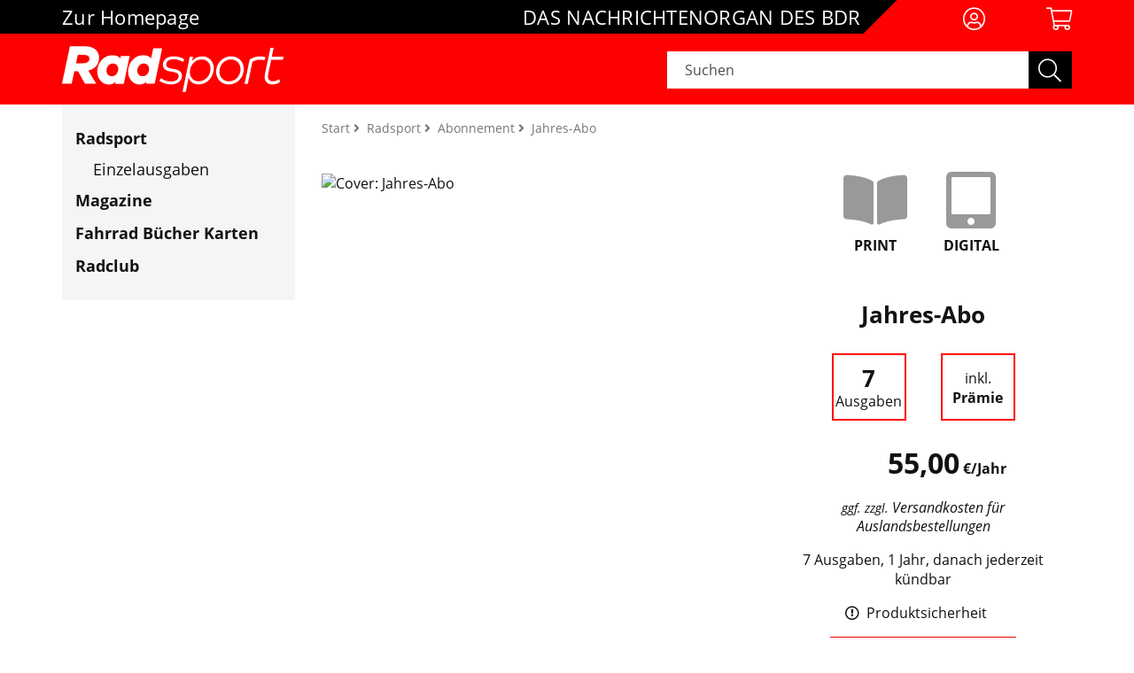

--- FILE ---
content_type: text/html;charset=UTF-8
request_url: https://shop.bva-bikemedia.de/abo/jahres-abo-5/?page_id=77
body_size: 12551
content:
<!DOCTYPE html>
<html lang="de">
<head>
<title>Radsport Abo bestellen: Jahres-Abo</title>
<meta http-equiv="Content-Type" content="text/html; charset=utf-8" />
<meta http-equiv="X-UA-Compatible" content="IE=edge" />
<meta name="description" content="Radsport im Abo lesen oder verschenken: Hier können Sie ein Jahres-Abo des Magazins Radsport bestellen. Das Abo umfasst 7 Ausgaben." />
<meta name="keywords" content="" />
<meta name="author" content="BVA BikeMedia GmbH" />
<meta name="robots" content="all" />
<meta name="language" content="de"/>
<meta name="viewport" content="width=device-width, initial-scale=1" />
<meta name="google-site-verification" content="TA-qiAxdEDXCVb3qHPeGNrheUpL0NEyps3Jlg3ExbQw" />
<link rel="icon" type="image/svg+xml" href="/favicon.svg" sizes="any">
<link rel="shortcut icon" type="image/x-icon" href="/favicon.png" sizes="any">
<meta property="og:image" content="" />
<meta property="og:title" content="Radsport Abo bestellen: Jahres-Abo" />
<meta property="og:description" content="Radsport im Abo lesen oder verschenken: Hier können Sie ein Jahres-Abo des Magazins Radsport bestellen. Das Abo umfasst 7 Ausgaben." />
<meta property="og:url" content="https://shop.bva-bikemedia.de/abo/jahres-abo-5" />
<meta property="og:type" content="website" />
<meta property="og:locale" content="de_DE" />
<meta property="og:site name" content="BVA BikeMedia" />
<meta name="p:domain_verify" content=""/>
<link rel="canonical" href="https://shop.bva-bikemedia.de/abo/jahres-abo-5" />
<link rel="stylesheet" href="/_css_global/dist/style.min.css?ts=64">
<link rel="stylesheet" href="/_css_global/dist/custom_radsport.css?ts=64">
<script src="https://cookiemanager.wirth-horn.de/dist/whCookieManager.min.js"></script>
<link rel="stylesheet" type="text/css" href="https://cookiemanager.wirth-horn.de/dist/whCookieManager.min.css">
<script>
var cookiemanager = new whCookieManager({
'headline':	"Cookie Consent",
'text':	"<p style=\"margin-bottom:11px\">Wir verwenden Cookies und andere Technologien auf unserer Website. Einige von ihnen sind essenziell, während andere uns helfen, diese Website und Ihre Erfahrung zu verbessern.</p>\r\n\r\n<p>Durch Bestätigen des Buttons \"Alle Akzeptieren\" stimmen Sie der Verarbeitung personenbezogener Daten (z.B. persönliche Identifikatoren oder IP-Adressen) gem. § 25 Abs. 1 TTDSG sowie Art. 6 Abs. 1 lit. a DSGVO zu. Darüber hinaus willigen Sie gem. Art. 49 Abs. 1 DSGVO ein, dass auch Anbieter in den USA Ihre Daten verarbeiten. In diesem Fall ist es möglich, dass die übermittelten Daten durch lokale Behörden verarbeitet werden.</p>\r\n\r\n<p>Über den Button \"Konfigurieren\" können Sie auswählen, welche Cookies Sie zulassen möchten.</p>\r\n\r\n<p>Sie können Ihre Zustimmung jederzeit <strong><a href=\"https://shop.bva-bikemedia.de/datenschutz/c-50\">hier widerrufen oder Ihre Cookie-Präferenzen ändern</a></strong>.</p>\r\n\r\n<p>Weitere Informationen erhalten Sie in unserer&nbsp;<strong><a href=\"https://shop.bva-bikemedia.de/datenschutz/c-50\">Datenschutzerklärung</a></strong>. Beachten Sie darüber hinaus unser <strong><a href=\"https://shop.bva-bikemedia.de/impressum/c-48\">Impressum</a></strong>.</p>\r\n",
'details':	"<h2>Notwendig</h2>\r\n\r\n<p>&nbsp;</p>\r\n\r\n<p>Diese Cookies sind für den Grundbetrieb der Seite unbedingt notwendig.</p>\r\n\r\n<p>&nbsp;</p>\r\n\r\n<p><strong>Cookie Manager</strong></p>\r\n\r\n<table>\r\n\t<tbody>\r\n\t\t<tr>\r\n\t\t\t<td>\r\n\t\t\t<p>Name</p>\r\n\t\t\t</td>\r\n\t\t\t<td>\r\n\t\t\t<p>Cookie Manager</p>\r\n\t\t\t</td>\r\n\t\t</tr>\r\n\t\t<tr>\r\n\t\t\t<td>\r\n\t\t\t<p>Anbieter</p>\r\n\t\t\t</td>\r\n\t\t\t<td>\r\n\t\t\t<p>Wirth und Horn GmbH</p>\r\n\t\t\t</td>\r\n\t\t</tr>\r\n\t\t<tr>\r\n\t\t\t<td>\r\n\t\t\t<p>Zweck</p>\r\n\t\t\t</td>\r\n\t\t\t<td>\r\n\t\t\t<p>Cookie, der sich die Cookie-Einstellungen merkt</p>\r\n\t\t\t</td>\r\n\t\t</tr>\r\n\t\t<tr>\r\n\t\t\t<td>\r\n\t\t\t<p>Datenschutzerklärung</p>\r\n\t\t\t</td>\r\n\t\t\t<td>\r\n\t\t\t<p><a href=\"https://www.lucee.org/privacy.html\">https://www.wirth-horn.de/datenschutz</a></p>\r\n\t\t\t</td>\r\n\t\t</tr>\r\n\t\t<tr>\r\n\t\t\t<td>\r\n\t\t\t<p>Cookie Name</p>\r\n\t\t\t</td>\r\n\t\t\t<td>\r\n\t\t\t<p>whCookieManager</p>\r\n\t\t\t</td>\r\n\t\t</tr>\r\n\t\t<tr>\r\n\t\t\t<td>\r\n\t\t\t<p>Cookie Laufzeit</p>\r\n\t\t\t</td>\r\n\t\t\t<td>\r\n\t\t\t<p>1 Jahr</p>\r\n\t\t\t</td>\r\n\t\t</tr>\r\n\t</tbody>\r\n</table>\r\n\r\n<p><strong>Lucee</strong></p>\r\n\r\n<table>\r\n\t<tbody>\r\n\t\t<tr>\r\n\t\t\t<td>\r\n\t\t\t<p>Name</p>\r\n\t\t\t</td>\r\n\t\t\t<td>\r\n\t\t\t<p>Lucee</p>\r\n\t\t\t</td>\r\n\t\t</tr>\r\n\t\t<tr>\r\n\t\t\t<td>\r\n\t\t\t<p>Anbieter</p>\r\n\t\t\t</td>\r\n\t\t\t<td>\r\n\t\t\t<p>Lucee Association Switzerland</p>\r\n\t\t\t</td>\r\n\t\t</tr>\r\n\t\t<tr>\r\n\t\t\t<td>\r\n\t\t\t<p>Zweck</p>\r\n\t\t\t</td>\r\n\t\t\t<td>\r\n\t\t\t<p>Cookie zur sequenziellen Identifikation des Clients mit Random-Number Client Security Token</p>\r\n\t\t\t</td>\r\n\t\t</tr>\r\n\t\t<tr>\r\n\t\t\t<td>\r\n\t\t\t<p>Datenschutzerklärung</p>\r\n\t\t\t</td>\r\n\t\t\t<td>\r\n\t\t\t<p><a href=\"https://www.lucee.org/privacy.html\">https://www.lucee.org/privacy.html</a></p>\r\n\t\t\t</td>\r\n\t\t</tr>\r\n\t\t<tr>\r\n\t\t\t<td>\r\n\t\t\t<p>Cookie Name</p>\r\n\t\t\t</td>\r\n\t\t\t<td>\r\n\t\t\t<p>cfid, cftoken</p>\r\n\t\t\t</td>\r\n\t\t</tr>\r\n\t\t<tr>\r\n\t\t\t<td>\r\n\t\t\t<p>Cookie Laufzeit</p>\r\n\t\t\t</td>\r\n\t\t\t<td>\r\n\t\t\t<p>2 Jahre</p>\r\n\t\t\t</td>\r\n\t\t</tr>\r\n\t</tbody>\r\n</table>\r\n\r\n<p>&nbsp;</p>\r\n\r\n<h2>Statistik</h2>\r\n\r\n<p>&nbsp;</p>\r\n\r\n<p>Diese Cookies helfen uns, anhand der aufgerufenen Website-Inhalte zu erkennen, wie attraktiv diese für Sie sind. So können wir unsere Inhalte entsprechend optimieren. Wir erfassen an dieser Stelle nur anonymisierte Daten.</p>\r\n\r\n<p>&nbsp;</p>\r\n\r\n<p><strong>Google Analytics</strong></p>\r\n\r\n<table>\r\n\t<tbody>\r\n\t\t<tr>\r\n\t\t\t<td>\r\n\t\t\t<p>Name</p>\r\n\t\t\t</td>\r\n\t\t\t<td>\r\n\t\t\t<p>Google Analytics</p>\r\n\t\t\t</td>\r\n\t\t</tr>\r\n\t\t<tr>\r\n\t\t\t<td>\r\n\t\t\t<p>Anbieter</p>\r\n\t\t\t</td>\r\n\t\t\t<td>\r\n\t\t\t<p>Google LLC</p>\r\n\t\t\t</td>\r\n\t\t</tr>\r\n\t\t<tr>\r\n\t\t\t<td>\r\n\t\t\t<p>Zweck</p>\r\n\t\t\t</td>\r\n\t\t\t<td>\r\n\t\t\t<p>Cookie von Google für Website-Analysen. Erzeugt statistische Daten darüber, wie der Besucher die Website nutzt.</p>\r\n\t\t\t</td>\r\n\t\t</tr>\r\n\t\t<tr>\r\n\t\t\t<td>\r\n\t\t\t<p>Datenschutzerklärung</p>\r\n\t\t\t</td>\r\n\t\t\t<td>\r\n\t\t\t<p><a href=\"https://policies.google.com/privacy?hl=de\">https://policies.google.com/privacy?hl=de</a></p>\r\n\t\t\t</td>\r\n\t\t</tr>\r\n\t\t<tr>\r\n\t\t\t<td>\r\n\t\t\t<p>Cookie Name</p>\r\n\t\t\t</td>\r\n\t\t\t<td>\r\n\t\t\t<p>_ga,_gat,_gid</p>\r\n\t\t\t</td>\r\n\t\t</tr>\r\n\t\t<tr>\r\n\t\t\t<td>\r\n\t\t\t<p>Cookie Laufzeit</p>\r\n\t\t\t</td>\r\n\t\t\t<td>\r\n\t\t\t<p>2 Jahre</p>\r\n\t\t\t</td>\r\n\t\t</tr>\r\n\t</tbody>\r\n</table>\r\n",
'show_checkboxes':	false,
"categories": {
"necessary_label":	"Notwendig",
"statistics_label":	"Statistik",
"marketing":	false,
"marketing_label":	"Marketing"
},
"buttons": {
"show_configuration_label":	"Konfigurieren",
"select_specific_label":	"Auswahl speichern",
"select_all_label":	"Alle akzeptieren",
"hide_select_all_on_configuration":	false,
"show_decline_all_label":	true,
"decline_all_label":	"Optionale ablehnen"
},
"cookie_attributes": {
'secure': false,
'samesite': 'lax'
}
}, function reload_page() {
window.location.reload();
});
</script>
<script>
if ( cookiemanager.accepted_statistics || cookiemanager.accepted_marketing ) {
var newScript = document.createElement("script");
newScript.type = "text/javascript";
newScript.setAttribute("async","true");
newScript.setAttribute("src","https://www.googletagmanager.com/gtag/js?id=UA-33508987-15");
document.documentElement.firstChild.appendChild(newScript);
window.dataLayer = window.dataLayer || [];
function gtag(){
dataLayer.push(arguments);
}
gtag('js', new Date());
gtag('config', 'UA-33508987-15', { 'anonymize_ip': true });
}
</script>
</head>
<body>
<script type="text/javascript">
// init jplayer-container
var jplayer_array	= [];
</script>
<noscript>
<div class="container">
<div class="row">
<div class="col">
<div class="wako-error-box error-margin">
<table class="table">
<tr>
<td class="ausrufezeichen">
<i class="fa fa-info-circle" aria-hidden="true"></i>
</td>
<td>
<div class="error_list">
<strong>Javascript Deaktiviert!</strong><br />
Bitte aktivieren Sie JavaScript um alle Funktionen auf unserer Webseite nutzen zu können.
</div>
</td>
</tr>
</table>
</div>
</div>
</div>
</div>
</noscript>
<script type="text/javascript">
var request_typeahead_string	= "Suchen";
var typeahead_language	= "de";
var active_page_id	= 77;
</script>
<div class="page abonnement" itemscope="" itemtype="http://schema.org/WebPage">
<meta itemprop="inLanguage" content="de-DE">
<meta itemprop="description" content="Radsport im Abo lesen oder verschenken: Hier können Sie ein Jahres-Abo des Magazins Radsport bestellen. Das Abo umfasst 7 Ausgaben." />
<span itemprop="publisher" itemscope="" itemtype="http://schema.org/Organization">
<meta itemprop="name" content="BVA BikeMedia GmbH">
<meta itemprop="url" content="https://shop.bva-bikemedia.de">
<meta itemprop="logo" content="https://shop.bva-bikemedia.de/_images_global/logo_fbk.svg" />
</span>
<header id="header" class="container-fluid zeitschrift radsport">
<div class="container">
<div class="row">
<div class="col-12 header-content ">
<div class="top-bar">
<div class="row">
<div class="col-3 col-lg-3 top-text d-none d-lg-block py-2">
<a href="/" class="top-text">Zur Homepage</a>
</div>
<div class="col-3 col-lg-7 top-text description d-none d-lg-block py-2">
DAS NACHRICHTENORGAN DES BDR
</div>
<div class="col-5 col-sm-6 col-md-7 top-text description d-block d-lg-none py-2">
<div class="d-block d-lg-none text-left logo-top-bar">
<a href="/radsport/einzelausgaben/">
<img src="/_images_global/logo_rs_weiss_7.svg" alt="Logo"/>
</a>
</div>
</div>
<div class="col-7 col-sm-6 col-md-5 col-lg-2 col-xl-2 pt-2">
<div class="row text-right">
<div class="col col-lg-6 d-none d-lg-block">
<a href="/warenkorb/konto?abo=1" title="Mein Konto" style="font-size:26px;margin-top:-12px;margin-left:-23px;padding-top:12px;padding-left:23px;">
<i class="fal fa-user-circle"></i>
</a>
</div>
<div class="col col-lg-6 d-lg-none pl-0">
<span class="a" style="font-size:26px;margin-top:-12px;margin-left:-22px;padding-top:12px;padding-left:22px;">
<i id="search-display" class="fal fa-search"></i>
</span>
</div>
<div class="col col-lg-6 pl-2">
<a href="#" title="" onclick="update_wakobox_and_show(); return false;">
<i class="fal fa-shopping-cart"></i>
<span class="user-loggedin wako-counter-highlight-header" style="display: none;">
<span class="wako-counter-header">0</span>
</span>
</a>
</div>
<div class="col d-lg-none">
<a href="#" title="menu" style="font-size:26px;margin-top:-12px;margin-left:-25px;padding-top:12px;padding-left:25px;">
<i id="menu_button" class="fal fa-bars"></i>
</a>
</div>
</div>
</div>
</div>
</div>
</div>
</div>
</div>
<div class="row d-none d-lg-block" id="lower-bar-mobile">
<div class="col-12 header-content lower-bar ">
<div class="container">
<div class="row">
<div class="col-2 col-lg-7 slogan d-none d-lg-block">
<div class="row">
<div class="col-8 d-none d-lg-block lower-bar-logo">
<a href="/radsport/einzelausgaben/">
<img src="/_images_global/logo_rs_weiss_7.svg" alt="Logo"/>
</a>
</div>
<div class="col-4 slogan-text d-none d-lg-block"></div>
</div>
</div>
<div class="col-12 col-lg-5 search-container">
<div class="search">
<form class="search-form" action="/suche" method="get" accept-charset="utf-8">
<div class="typeahead-container justify-content-end">
<div class="typeahead-field input-group">
<input type="hidden" name="page_id" value="77">
<input type="text" name="s" class="form-control search-field search-meta" placeholder="Suchen" autocomplete="off" required="required" />
<button class="input-group-text-search zeitschrift" type="submit">
<i class="fal fa-search"></i>
</button>
</div>
</div>
</form>
</div>
</div>
</div>
</div>
</div>
</div>
</header>
<nav id="sticky-nav" class="navbar-sticky d-none zeitschrift radsport">
<div class="container top-row">
<div class="row d-block">
<div class="justify-content-end">
<div class="col-12 sticky-wrapper zeitschrift">
<div class="row">
<!-- Logo -->
<div class="col-5 col-sm-6 col-md-4 col-lg-3 py-2">
<a id="logo_container" class="navbar-brand" href="/radsport/einzelausgaben/">
<img src="/_images_global/logo_rs_weiss_7.svg" alt="Logo" />
</a>
</div>
<div class="d-none d-md-block col-md-3 col-lg-6">
</div>
<div class="col-7 col-sm-6 col-md-5 col-lg-3 pt-2">
<div class="row text-right">
<div class="col pl-0">
<span class="a" style="font-size:26px;margin-top:-12px;margin-left:-22px;padding-top:12px;padding-left:22px;">
<i id="sticky-search" class="fal fa-search"></i>
</span>
</div>
<div class="col pl-2">
<a href="#" title="cart" onclick="update_wakobox_and_show(); return false;" style="font-size:26px;margin-top:-12px;margin-left:-19px;padding-top:12px;padding-left:19px;">
<i class="fal fa-shopping-cart"></i>
<span class="user-loggedin wako-counter-highlight-sticky" style="display:none;">
<span class="wako-counter-sticky">0</span>
</span>
</a>
</div>
<div class="col">
<a href="#" title="menu" style="font-size:26px;margin-top:-12px;margin-left:-26px;padding-top:12px;padding-left:26px;">
<i id="menu_button_sticky" class="fal fa-bars"></i>
</a>
</div>
</div>
</div>
</div>
</div>
</div>
</div>
</div>
<div id="sticky-search-wrapper" class="d-none">
<div class="container-fluid zeitschrift radsport">
<div class="row">
<div class="container header-content lower-bar">
<div class="row">
<div class="col-2 col-lg-7 slogan d-none d-lg-block"></div>
<div class="col-12 col-lg-5 search-container">
<div class="search">
<form class="search-form" action="/suche" method="get" accept-charset="utf-8">
<div class="typeahead-container typeahead-container-sticky justify-content-end">
<div class="typeahead-field input-group">
<input type="hidden" name="page_id" value="77">
<input type="text" name="s" class="form-control search-field search-meta" placeholder="Suchen" autocomplete="off" required="required" />
<button class="input-group-text-search zeitschrift" type="submit">
<i class="fal fa-search"></i>
</button>
</div>
</div>
</form>
</div>
</div>
</div>
</div>
</div>
</div>
</div>
</nav>
<div id="content" class="abodetail">
<div class="container">
<div class="row">
<nav class="navbar navbar-mobile">
<div class="clearfix mb-3">
<button class="fa-pull-right button button-close fal fa-times"></button>
</div>
<div class="meta">
<div class="h4">
<a href="/" title="home">Startseite</a>
</div>
</div>
<div class="main">
<div class="h4">
<a href="/radsport/einzelausgaben/" class="main-category" title="Radsport">Radsport</a>
</div>
<div class="expand-box">
<div class="h5">
<a class="mt-3 mb-2" title="Einzelausgaben" href="/einzelausgaben/c-71">Einzelausgaben</a>
</div>
</div></div><div class="main">
<div class="h4">
<a href="/" class="main-category" title="Magazine">Magazine</a>
</div>
</div><div class="main">
<div class="h4">
<a href="https://fahrrad-buecher-karten.de/?cf_id=ab5678bf-0fa7-40f4-a9e9-e820fc4d22ce" class="main-category" title="Fahrrad Bücher Karten">Fahrrad Bücher Karten</a>
</div>
</div><div class="main">
<div class="h4">
<a href="https://radclub.de/" class="main-category" title="Radclub">Radclub</a>
</div>
</div>
<div class="h5" style="margin-left:0px">
<a href="/warenkorb/konto?abo=1" title="Mein Konto">
<i class="fal fa-user-circle"></i> Anmelden
</a>
</div>
<div class="no-click-wrapper-mobile"></div>
</nav>
<div class="col-12 col-lg-4 col-xl-3 d-none d-lg-block side-menu-wrapper">
<div class="d-none d-lg-block side-menu pr-0 w-100">
<div class="main">
<div class="h4">
<a href="/radsport/einzelausgaben/" class="main-category" title="Radsport">Radsport</a>
</div>
<div class="expand-box">
<div class="h5">
<a class="mt-3 mb-2" title="Einzelausgaben" href="/einzelausgaben/c-71">Einzelausgaben</a>
</div>
</div></div><div class="main">
<div class="h4">
<a href="/" class="main-category" title="Magazine">Magazine</a>
</div>
</div><div class="main">
<div class="h4">
<a href="https://fahrrad-buecher-karten.de/?cf_id=ab5678bf-0fa7-40f4-a9e9-e820fc4d22ce" class="main-category" title="Fahrrad Bücher Karten">Fahrrad Bücher Karten</a>
</div>
</div><div class="main">
<div class="h4">
<a href="https://radclub.de/" class="main-category" title="Radclub">Radclub</a>
</div>
</div>
</div>
</div>
<div class="col-12 col-lg-8 col-xl-9">
<div class="row">
<div id="breadcrumb" class="col-12 margin_bottom">
<div itemprop="breadcrumb" itemtype="https://schema.org/BreadcrumbList" itemscope="">
<span itemprop="itemListElement" itemscope="" itemtype="https://schema.org/ListItem">
<a itemprop="item" href="/" title="Home">
Start
</a>
<meta itemprop="position" content="1">
<meta itemprop="name" content="home">
</span>
<span itemprop="itemListElement" itemscope="" itemtype="https://schema.org/ListItem" class="breadcrumb-element">
<i class="fa fa-angle-right">&nbsp;</i>
<a itemprop="item" class="float_left" href="/radsport/einzelausgaben/" title="Radsport">
<span itemprop="name">Radsport</span>
</a>
<meta itemprop="position" content="2">
</span>
<span itemprop="itemListElement" itemscope="" itemtype="https://schema.org/ListItem" class="breadcrumb-element">
<i class="fa fa-angle-right">&nbsp;</i>
<a itemprop="item" class="float_left" href="" title="Abonnement">
<span itemprop="name">Abonnement</span>
</a>
<meta itemprop="position" content="3">
</span>
<span itemprop="itemListElement" itemscope="" itemtype="https://schema.org/ListItem" class="breadcrumb-element">
<i class="fa fa-angle-right">&nbsp;</i>
<h1 itemprop="name">
Jahres-Abo
</h1>
<meta itemprop="position" content="4">
</span>
</div>
</div>
<div class="col-12 mt-4 mb-0">
<div class="row">
<div class="col-12 col-sm-6 col-lg-7 mb-3">
<div class="mb-5 cover-container">
<div class="cover">
<img src="" alt="Cover: Jahres-Abo" />
</div>
</div>
</div>
<div class="col-12 col-sm-6 col-lg-5">
<div class="info-container text-center">
<div class="abo-flags text-center row mb-4 mb-md-5">
<span class="col-6"><span class="d-block mv-right"><i class="fas fa-book-open fa-4x mb-2"></i><br/><span class="bold-text">PRINT</span></span></span><span class="col-6"><span class="d-block mv-left"><i class="fas fa-tablet-alt fa-4x mb-2"></i><br/><span class="bold-text">DIGITAL</span></span></span>
</div>
<div class="titel h2 mb-4 px-3">
Jahres-Abo
</div>
<div class="row mb-3 mb-md-4"><div class="col text-center mv-right"><div class="tbl-cell-box d-inline-block"><span class="bold-text large text-center">7</span><br/>Ausgaben</div></div><div class="col text-center mv-left"><div class="tbl-cell-box d-inline-block"><span class="text-center">inkl.</span><br/><span class="bold-text text-center">Prämie</span></div></div></div>
<div class="text-center mb-4 mb-md-3 relpos">
<span class="h1">55,00</span><span class="bold-text abspos">&nbsp;&euro;/Jahr</span>
</div>
<div class="text-center mb-3 mb-md-3 relpos text-small font-italic">
<p>ggf. zzgl. <a href="/versandkosten/c-87">Versandkosten für Auslandsbestellungen</a></p>
</div>
<div class="text-center mb-4 mb-md-3 relpos">
7 Ausgaben, 1 Jahr, danach jederzeit kündbar
</div>
<div>
<a href="javascript:void(0);" class="mr-3 mb-3 d-inline-block" onclick="show_product_safety_text()" title="Produktsicherheit">
<i class="far fa-exclamation-circle">&nbsp;</i>&nbsp;Produktsicherheit
</a>
</div>
<div class="product-safety-text">
<strong>BVA BikeMedia GmbH</strong><br />
Fraunhoferstr. 9-11<br />
85737 Ismaning / München<br />
service@bva-bikemedia.de<br />
<br /><p>Sicherheitshinweis entsprechend Art. 9 Abs. 7 S. 2 der GPSR entbehrlich.</p>
</div>
<div class="button-wrapper">
<span class="a btn btn-default btn-wako px-4 px-md-5" onClick="init_scroll(widget_666_4711);">
Prämie wählen
</span>
</div>
</div>
</div>
</div>
</div>
</div>
</div>
</div>
</div>
<div class="container">
<div class="row">
<div id="widget_4711_666_0815" class="col-12 widget text text-image">
<div class="widget-body row">
<div class="col-12 my-1">
<p><strong>✓</strong>&nbsp;<strong>7 Ausgaben</strong>&nbsp;des Radfahren-Magazins</p>
<p><strong>✓&nbsp;Attraktive Prämie</strong>&nbsp;wählen (Sach-Prämien nur innerhalb Deutschlands)</p>
<p><strong>✓&nbsp;</strong>Inklusive<strong>&nbsp;<a href="https://radclub.de/">Radclub</a>-Mitgliedschaft</strong>&nbsp;mit<strong>&nbsp;über 30 Vorteilen</strong></p>
<p><strong>✓</strong>&nbsp;Nach dem ersten Bezugsjahr jederzeit kündbar</p>
</div>
</div>
</div>
<div id="widget_666_4711" class="widget widget-liste-praemie-matrix col-12">
<div class="widget-header row pb-2">
<div class="col-12">
<h2 class="headline flex-layout-row"><span>Prämie wählen</span></h2>
<hr/>
</div>
</div>
<div class="widget-body mb-4 row">
<div class="col-12">
<div class="row produkt-matrix">
<div class="col-12 col-sm-6 col-lg-4 element-matrix my-3">
<div class="box-shadow py-3 h-100 bonus-tile">
<div class="px-3 mb-2 text-right">
<a class="info-circle-elem" data-target="#info-modal-38"><i class="fal fa-info-circle fa-lg"></i></a>
</div>
<div class="text-center px-3 mb-2">
<input type="hidden" value="58" name="praemie_variante">
<div class="form-group">
<div class="row">
<label class="col-12 pt-2 sr-only control-label" for="praemie_variante_name">
:
</label>
<div class="col-12">
<input id="praemie_variante_name" class="form-control a text-link h4 no-border no-input text-center" type="text" value="Dynamic Hyper Fast Hot Wax" name="praemie_variante_name" readonly="readonly" />
</div>
</div>
</div>
</div>
<div class="cover-container px-5">
<div class="transition-container">
<div class="transition-wrapper">
<div class="whmodal" id="info-modal-38">
<div class="whmodal-body">
<div class="praemie-description">
<span class="a text-link text-center"><ul><br/>	<li>das schnellste Heißwachs</li><br/>	<li>Reibungsreduzierung zur Minimierung von Antriebsverlusten<!-- notionvc: d029dba0-f3b4-4a92-845c-47bed89b2ad6 --></li><br/>	<li>Hält Ihren Antriebsstrang sauber und leise<!-- notionvc: affd2e07-154f-47d7-b3e9-63d138387ecb --></li><br/>	<li>Modernste, biologisch abbaubare Formel<!-- notionvc: 8dd5a9d3-16db-43f9-8d2f-f616a57995db --></li><br/></ul><br/></span>
</div>
</div>
<div class="whmodal-footer"></div>
</div>
</div>
</div>
<div class="cover">
<img src="https://res.cloudinary.com/pim-red/image/upload/q_auto,f_auto,w_370,h_370,c_limit/c_pad,h_370,w_370/v1740655969/bikemedia/praemien/pr323_dynamic_hyper_fast_hot_wax_02_dvgdv1.png" alt="Dynamic Hyper Fast Hot Wax" />
</div>
</div>
</div>
</div><div class="col-12 col-sm-6 col-lg-4 element-matrix my-3">
<div class="box-shadow py-3 h-100 bonus-tile">
<div class="px-3 mb-2 text-right">
<a class="info-circle-elem" data-target="#info-modal-12"><i class="fal fa-info-circle fa-lg"></i></a>
</div>
<div class="text-center px-3 mb-2">
<input type="hidden" value="57" name="praemie_variante">
<div class="form-group">
<div class="row">
<label class="col-12 pt-2 sr-only control-label" for="praemie_variante_name">
:
</label>
<div class="col-12">
<input id="praemie_variante_name" class="form-control a text-link h4 no-border no-input text-center" type="text" value="Crankbrothers Gem S Pumpe silber" name="praemie_variante_name" readonly="readonly" />
</div>
</div>
</div>
</div>
<div class="cover-container px-5">
<div class="transition-container">
<div class="transition-wrapper">
<div class="whmodal" id="info-modal-12">
<div class="whmodal-body">
<div class="praemie-description">
<span class="a text-link text-center"><ul><br/>	<li>Pumpenart:&nbsp;Minipumpe</li><br/>	<li>Ausführung:&nbsp;High Volume, High Pressure</li><br/>	<li>Druck max.:&nbsp;7+ bar (100+ psi)</li><br/>	<li>Pumpenkopf:&nbsp;Universal-Ventilkopf für Schrader (Auto), Presta (frz.) und Dunlop, intern wechselbar</li><br/>	<li>Versand nur innerhalb Deutschlands</li><br/></ul><br/></span>
</div>
</div>
<div class="whmodal-footer"></div>
</div>
</div>
</div>
<div class="cover">
<img src="https://res.cloudinary.com/pim-red/image/upload/q_auto,f_auto,w_370,h_370,c_limit/c_pad,h_370,w_370/v1730740008/bikemedia/praemien/pr_321_gem_s_silber_web_yrcdko.png" alt="Crankbrothers Gem S Pumpe" />
</div>
</div>
</div>
</div><div class="col-12 col-sm-6 col-lg-4 element-matrix my-3">
<div class="box-shadow py-3 h-100 bonus-tile">
<div class="px-3 mb-2 text-right">
<a class="info-circle-elem" data-target="#info-modal-35"><i class="fal fa-info-circle fa-lg"></i></a>
</div>
<div class="text-center px-3 mb-2">
<input type="hidden" value="54" name="praemie_variante">
<div class="form-group">
<div class="row">
<label class="col-12 pt-2 sr-only control-label" for="praemie_variante_name">
:
</label>
<div class="col-12">
<input id="praemie_variante_name" class="form-control a text-link h4 no-border no-input text-center" type="text" value="Schwalbe Marathon Greenguard Reifen" name="praemie_variante_name" readonly="readonly" />
</div>
</div>
</div>
</div>
<div class="cover-container px-5">
<div class="transition-container">
<div class="transition-wrapper">
<div class="whmodal" id="info-modal-35">
<div class="whmodal-body">
<div class="praemie-description">
<span class="a text-link text-center"><ul><br/>	<li>ETRTO: 32-622</li><br/>	<li>Laufradgröße: 28 x 1.40 Zoll</li><br/>	<li>Reifentyp: Drahtreifen</li><br/>	<li>Farbe: schwarz</li><br/>	<li>Gewicht:&nbsp;730 g</li><br/>	<li>Druck: 4.00 - 6.00 Bar (55 - 85 psi)</li><br/>	<li>Maximallast: 95 kg</li><br/></ul><br/><br/><p>&nbsp;</p><br/></span>
</div>
</div>
<div class="whmodal-footer"></div>
</div>
</div>
</div>
<div class="cover">
<img src="https://res.cloudinary.com/pim-red/image/upload/q_auto,f_auto,w_370,h_370,c_limit/c_pad,h_370,w_370/v1718867918/bikemedia/praemien/schwalbe-marathon-greenguard_bqymtg.png" alt="Schwalbe Marathon Greenguard Reifen" />
</div>
</div>
</div>
</div><div class="col-12 col-sm-6 col-lg-4 element-matrix my-3">
<div class="box-shadow py-3 h-100 bonus-tile">
<div class="px-3 mb-2 text-right">
<a class="info-circle-elem" data-target="#info-modal-26"><i class="fal fa-info-circle fa-lg"></i></a>
</div>
<div class="text-center px-3 mb-2">
<input type="hidden" value="45" name="praemie_variante">
<div class="form-group">
<div class="row">
<label class="col-12 pt-2 sr-only control-label" for="praemie_variante_name">
:
</label>
<div class="col-12">
<input id="praemie_variante_name" class="form-control a text-link h4 no-border no-input text-center" type="text" value="Schwalbe Racing Ralph Reifen 29x2.10" name="praemie_variante_name" readonly="readonly" />
</div>
</div>
</div>
</div>
<div class="cover-container px-5">
<div class="transition-container">
<div class="transition-wrapper">
<div class="whmodal" id="info-modal-26">
<div class="whmodal-body">
<div class="praemie-description">
<span class="a text-link text-center"><p>Schwalbe Racing Ralph 54-622 Faltreifen</p><br/><br/><ul><br/>	<li>29x2.10</li><br/>	<li>viele Griffkanten im Mittelbereich</li><br/>	<li>ausgeprägte Schulterstollen</li><br/>	<li>leises Abrollverhalten</li><br/>	<li>speziell für das Hinterrad entwickelt</li><br/>	<li>ca. 495g</li><br/></ul><br/></span>
</div>
</div>
<div class="whmodal-footer"></div>
</div>
</div>
</div>
<div class="cover">
<img src="https://res.cloudinary.com/pim-red/image/upload/q_auto,f_auto,w_370,h_370,c_limit/c_pad,h_370,w_370/v1718806797/bikemedia/praemien/693ia6ru3l31bc9veck5rivf0v_hs490_schwalbe_racing-ralph_speed_super-ground_totale_1920x1920_fkccme.png" alt="Schwalbe Racing Ralph Reifen 29x2.10" />
</div>
</div>
</div>
</div><div class="col-12 col-sm-6 col-lg-4 element-matrix my-3">
<div class="box-shadow py-3 h-100 bonus-tile">
<div class="px-3 mb-2 text-right">
<a class="info-circle-elem" data-target="#info-modal-29"><i class="fal fa-info-circle fa-lg"></i></a>
</div>
<div class="text-center px-3 mb-2">
<input type="hidden" value="48" name="praemie_variante">
<div class="form-group">
<div class="row">
<label class="col-12 pt-2 sr-only control-label" for="praemie_variante_name">
:
</label>
<div class="col-12">
<input id="praemie_variante_name" class="form-control a text-link h4 no-border no-input text-center" type="text" value="Voxom Innensechskantschlüsselset" name="praemie_variante_name" readonly="readonly" />
</div>
</div>
</div>
</div>
<div class="cover-container px-5">
<div class="transition-container">
<div class="transition-wrapper">
<div class="whmodal" id="info-modal-29">
<div class="whmodal-body">
<div class="praemie-description">
<span class="a text-link text-center"><ul><br/>	<li>Innensechskantschlüssel in den gängigsten Größen: 1,2/2/2,5/3/4/6/8/10</li><br/>	<li>inkl. Organizer</li><br/>	<li>Gewicht: 27g</li><br/>	<li>Farbe: silber</li><br/></ul><br/></span>
</div>
</div>
<div class="whmodal-footer"></div>
</div>
</div>
</div>
<div class="cover">
<img src="https://res.cloudinary.com/pim-red/image/upload/q_auto,f_auto,w_370,h_370,c_limit/c_pad,h_370,w_370/v1718808396/bikemedia/praemien/voxom-innensechskant-silber_kcmckv.png" alt="Voxom Sechskantschlüsselset" />
</div>
</div>
</div>
</div><div class="col-12 col-sm-6 col-lg-4 element-matrix my-3">
<div class="box-shadow py-3 h-100 bonus-tile">
<div class="px-3 mb-2 text-right">
<a class="info-circle-elem" data-target="#info-modal-13"><i class="fal fa-info-circle fa-lg"></i></a>
</div>
<div class="text-center px-3 mb-2">
<input type="hidden" value="26" name="praemie_variante">
<div class="form-group">
<div class="row">
<label class="col-12 pt-2 sr-only control-label" for="praemie_variante_name">
:
</label>
<div class="col-12">
<input id="praemie_variante_name" class="form-control a text-link h4 no-border no-input text-center" type="text" value="Crankbrothers M10 Multitool" name="praemie_variante_name" readonly="readonly" />
</div>
</div>
</div>
</div>
<div class="cover-container px-5">
<div class="transition-container">
<div class="transition-wrapper">
<div class="whmodal" id="info-modal-13">
<div class="whmodal-body">
<div class="praemie-description">
<span class="a text-link text-center"><ul><br/>	<li>Multitool mit 10 Funktionen</li><br/>	<li>Rahmen aus Aluminium</li><br/>	<li>Größe: 89 mm lang</li><br/></ul><br/></span>
</div>
</div>
<div class="whmodal-footer"></div>
</div>
</div>
</div>
<div class="cover">
<img src="https://res.cloudinary.com/pim-red/image/upload/q_auto,f_auto,w_370,h_370,c_limit/c_pad,h_370,w_370/v1614153854/bikemedia/praemien/M10_Black_r0rhys.png" alt="Crankbrothers M10 Multitool" />
</div>
</div>
</div>
</div><div class="col-12 col-sm-6 col-lg-4 element-matrix my-3">
<div class="box-shadow py-3 h-100 bonus-tile">
<div class="px-3 mb-2 text-right">
<a class="info-circle-elem" data-target="#info-modal-27"><i class="fal fa-info-circle fa-lg"></i></a>
</div>
<div class="text-center px-3 mb-2">
<input type="hidden" value="46" name="praemie_variante">
<div class="form-group">
<div class="row">
<label class="col-12 pt-2 sr-only control-label" for="praemie_variante_name">
:
</label>
<div class="col-12">
<input id="praemie_variante_name" class="form-control a text-link h4 no-border no-input text-center" type="text" value="Chiba Multiscarf royal" name="praemie_variante_name" readonly="readonly" />
</div>
</div>
</div>
</div>
<div class="cover-container px-5">
<div class="transition-container">
<div class="transition-wrapper">
<div class="whmodal" id="info-modal-27">
<div class="whmodal-body">
<div class="praemie-description">
<span class="a text-link text-center"><ul><br/>	<li>Farbe: royal</li><br/>	<li>aus elastischen Materialien (100% Polyester)</li><br/>	<li>in verschiedene Kopfbekleidungen zu verwandeln</li><br/>	<li>waschbar bis 30°C</li><br/></ul><br/></span>
</div>
</div>
<div class="whmodal-footer"></div>
</div>
</div>
</div>
<div class="cover">
<img src="https://res.cloudinary.com/pim-red/image/upload/q_auto,f_auto,w_370,h_370,c_limit/c_pad,h_370,w_370/v1718807052/bikemedia/praemien/chiba-multiscarf_h7zaes.png" alt="Chiba Multiscarf royal" />
</div>
</div>
</div>
</div><div class="col-12 col-sm-6 col-lg-4 element-matrix my-3">
<div class="box-shadow py-3 h-100 bonus-tile">
<div class="px-3 mb-2 text-right">
<a class="info-circle-elem" data-target="#info-modal-31"><i class="fal fa-info-circle fa-lg"></i></a>
</div>
<div class="text-center px-3 mb-2">
<input type="hidden" value="50" name="praemie_variante">
<div class="form-group">
<div class="row">
<label class="col-12 pt-2 sr-only control-label" for="praemie_variante_name">
:
</label>
<div class="col-12">
<input id="praemie_variante_name" class="form-control a text-link h4 no-border no-input text-center" type="text" value="Chiba Multiscarf grau/neongelb" name="praemie_variante_name" readonly="readonly" />
</div>
</div>
</div>
</div>
<div class="cover-container px-5">
<div class="transition-container">
<div class="transition-wrapper">
<div class="whmodal" id="info-modal-31">
<div class="whmodal-body">
<div class="praemie-description">
<span class="a text-link text-center"><ul><br/>	<li>Farbe: grau/neongelb</li><br/>	<li>aus elastischen Materialien (100% Polyester)</li><br/>	<li>in verschiedene Kopfbekleidungen zu verwandeln</li><br/>	<li>waschbar bis 30°C</li><br/></ul><br/></span>
</div>
</div>
<div class="whmodal-footer"></div>
</div>
</div>
</div>
<div class="cover">
<img src="https://res.cloudinary.com/pim-red/image/upload/q_auto,f_auto,w_370,h_370,c_limit/c_pad,h_370,w_370/v1718809590/bikemedia/praemien/chiba-multiscarf-grau-neongelb_ra8xp6.png" alt="Chiba Multiscarf grau/neongelb" />
</div>
</div>
</div>
</div><div class="col-12 col-sm-6 col-lg-4 element-matrix my-3">
<div class="box-shadow py-3 h-100 bonus-tile">
<div class="px-3 mb-2 text-right">
<a class="info-circle-elem" data-target="#info-modal-32"><i class="fal fa-info-circle fa-lg"></i></a>
</div>
<div class="text-center px-3 mb-2">
<input type="hidden" value="51" name="praemie_variante">
<div class="form-group">
<div class="row">
<label class="col-12 pt-2 sr-only control-label" for="praemie_variante_name">
:
</label>
<div class="col-12">
<input id="praemie_variante_name" class="form-control a text-link h4 no-border no-input text-center" type="text" value="by.schulz Speedlifter Top Cap Clock" name="praemie_variante_name" readonly="readonly" />
</div>
</div>
</div>
</div>
<div class="cover-container px-5">
<div class="transition-container">
<div class="transition-wrapper">
<div class="whmodal" id="info-modal-32">
<div class="whmodal-body">
<div class="praemie-description">
<span class="a text-link text-center"><ul><br/>	<li>Analoguhr</li><br/>	<li>wasserdicht</li><br/>	<li>einfache Montage</li><br/>	<li>kann optional in Kombination mit einer Gummi-Endkappe bei den Speedlifter Classic und Twist montiert werden</li><br/>	<li>Gummi-Endkappe im Lieferumfang enthalten</li><br/></ul><br/></span>
</div>
</div>
<div class="whmodal-footer"></div>
</div>
</div>
</div>
<div class="cover">
<img src="https://res.cloudinary.com/pim-red/image/upload/q_auto,f_auto,w_370,h_370,c_limit/c_pad,h_370,w_370/v1718809908/bikemedia/praemien/by-schulz-top-cap-clock_wg9vuf.png" alt="by.schulz Speedlifter Top Cap Clock" />
</div>
</div>
</div>
</div><div class="col-12 col-sm-6 col-lg-4 element-matrix my-3">
<div class="box-shadow py-3 h-100 bonus-tile">
<div class="px-3 mb-2 text-right">
<a class="info-circle-elem" data-target="#info-modal-36"><i class="fal fa-info-circle fa-lg"></i></a>
</div>
<div class="text-center px-3 mb-2">
<input type="hidden" value="55" name="praemie_variante">
<div class="form-group">
<div class="row">
<label class="col-12 pt-2 sr-only control-label" for="praemie_variante_name">
:
</label>
<div class="col-12">
<input id="praemie_variante_name" class="form-control a text-link h4 no-border no-input text-center" type="text" value="X Socks Biking Silver Socken Gr. 45-47" name="praemie_variante_name" readonly="readonly" />
</div>
</div>
</div>
</div>
<div class="cover-container px-5">
<div class="transition-container">
<div class="transition-wrapper">
<div class="whmodal" id="info-modal-36">
<div class="whmodal-body">
<div class="praemie-description">
<span class="a text-link text-center"><ul><br/>	<li>Gr. 45-47</li><br/>	<li>Fersen-Protektor</li><br/>	<li>Achillessehnen-Protektor</li><br/>	<li>Aktiv-Bund</li><br/>	<li>AirFlow Knöchel Pads</li><br/>	<li>X-Cross Bandage</li><br/></ul><br/></span>
</div>
</div>
<div class="whmodal-footer"></div>
</div>
</div>
</div>
<div class="cover">
<img src="https://res.cloudinary.com/pim-red/image/upload/q_auto,f_auto,w_370,h_370,c_limit/c_pad,h_370,w_370/v1718869183/bikemedia/praemien/x-socks-biking-silver_cvqcul.png" alt="X Socks Biking Silver Socken" />
</div>
</div>
</div>
</div><div class="col-12 col-sm-6 col-lg-4 element-matrix my-3">
<div class="box-shadow py-3 h-100 bonus-tile">
<div class="px-3 mb-2 text-right">
<a class="info-circle-elem" data-target="#info-modal-33"><i class="fal fa-info-circle fa-lg"></i></a>
</div>
<div class="text-center px-3 mb-2">
<input type="hidden" value="52" name="praemie_variante">
<div class="form-group">
<div class="row">
<label class="col-12 pt-2 sr-only control-label" for="praemie_variante_name">
:
</label>
<div class="col-12">
<input id="praemie_variante_name" class="form-control a text-link h4 no-border no-input text-center" type="text" value="Mavic Aksium Recovery Socks Gr. 39-42" name="praemie_variante_name" readonly="readonly" />
</div>
</div>
</div>
</div>
<div class="cover-container px-5">
<div class="transition-container">
<div class="transition-wrapper">
<div class="whmodal" id="info-modal-33">
<div class="whmodal-body">
<div class="praemie-description">
<span class="a text-link text-center"><ul><br/>	<li>hohe Recovery Socks</li><br/>	<li>Gr. 39-42</li><br/></ul><br/></span>
</div>
</div>
<div class="whmodal-footer"></div>
</div>
</div>
</div>
<div class="cover">
<img src="https://res.cloudinary.com/pim-red/image/upload/q_auto,f_auto,w_370,h_370,c_limit/c_pad,h_370,w_370/v1718810416/bikemedia/praemien/mavic-aksium-recovery-socks_nlg4mi.png" alt="Mavic Aksium Recovery Socks Gr. 39-42" />
</div>
</div>
</div>
</div><div class="col-12 col-sm-6 col-lg-4 element-matrix my-3">
<div class="box-shadow py-3 h-100 bonus-tile">
<div class="px-3 mb-2 text-right">
<a class="info-circle-elem" data-target="#info-modal-7"><i class="fal fa-info-circle fa-lg"></i></a>
</div>
<div class="text-center px-3 mb-2">
<input type="hidden" value="19" name="praemie_variante">
<div class="form-group">
<div class="row">
<label class="col-12 pt-2 sr-only control-label" for="praemie_variante_name">
:
</label>
<div class="col-12">
<input id="praemie_variante_name" class="form-control a text-link h4 no-border no-input text-center" type="text" value="F100 Bio Fahrradreiniger" name="praemie_variante_name" readonly="readonly" />
</div>
</div>
</div>
</div>
<div class="cover-container px-5">
<div class="transition-container">
<div class="transition-wrapper">
<div class="whmodal" id="info-modal-7">
<div class="whmodal-body">
<div class="praemie-description">
<span class="a text-link text-center"><p>• Versand nur innerhalb Deutschlands<br /><br/>​​​​​​​• ​​​​​​​Aus &gt;97 % natürlichen und nachwachsenden Rohstoffen<br /><br/>• Frei von Duft- und Farbstoffen<br /><br/>• Flasche und Etikett aus umweltfreundlichem Recycling-Material<br /><br/>• Säurefrei und garantiert materialverträglich<br /><br/>• Beste F100-Performance<br /><br/>• Power-Gel für die Intensiv-Reinigung<br /><br/>• Aktiv-Fettlöseformel reinigt selbsttätig und rückstandsfrei auch<br /><br/>stärkste Verschmutzungen<br /><br/>• Entfernt sämtlichen Schmutz (z. B. Schlamm, Staub, Öl)<br /><br/>• PH-Neutral<br /><br/>• Auch hervorragend für empfindliche Oberflächen wie Carbon und<br /><br/>Mattlack geeignet<br /><br/>• Bestens auch für E-Bikes geeignet</p><br/></span>
</div>
</div>
<div class="whmodal-footer"></div>
</div>
</div>
</div>
<div class="cover">
<img src="https://res.cloudinary.com/pim-red/image/upload/q_auto,f_auto,w_370,h_370,c_limit/c_pad,h_370,w_370/v1614153272/bikemedia/praemien/F100-Bio-Fahrradreiniger_1_hg1ok4.png" alt="F100 Bio Fahrradreiniger" />
</div>
</div>
</div>
</div>
</div>
</div>
<div class="paging-wrapper col-12">
<ul class="pagination justify-content-center">
<li class="page-item d-sm-block active">
<a class="page-link btn btn-default" href="https://shop.bva-bikemedia.de/abo/jahres-abo-5/?page_id=77&anchor=1" title="Seite 1">
1
</a>
</li>
<li class="page-item d-none d-sm-block">
<a class="page-link btn btn-default" href="https://shop.bva-bikemedia.de/abo/jahres-abo-5/?page_id=77&amp;page=2&amp;anchor=1" title="Seite 2">
2
</a>
</li>
<li class="page-item ">
<a class="page-link btn btn-default" href="https://shop.bva-bikemedia.de/abo/jahres-abo-5/?page_id=77&amp;page=2" title="N&auml;chste">
<i class='fal fa-chevron-right'></i>
</a>
</li>
</ul>
</div>
</div>
<div class="widget-footer"></div>
</div>
<div id="widget_08154711" class="col-12 widget widget-text-text_bild">
<div class="widget-header clearfix">
<h2>Mit welcher Ausgabe soll das Abo beginnen?</h2>
<hr/>
</div>
<div class="widget-body row">
<div class="col-12">
<input type="hidden" name="abo_variante" value="5">
<div class="form-group row">
<div class="col-12">
<div class="row">
<div class="col-12 col-md-3 sr-only" style="padding-left: 0px;">
<label class="col-12" for="abo_start">
</label>
</div>
<div class="col-12">
<div class="row form-inputs">
<div class="col-12 pr-0 mb-2 mb-md-0 span-container">
<input id="abo_start-0" name="abo_start" type="radio" value="0" onclick="change_abo_start('0');"/>
<label for="abo_start-0">&nbsp;Die Lieferung beginnt mit der aktuellen Ausgabe.</label>
</div>
<div class="col-12 pr-0 mb-2 mb-md-0 span-container">
<input id="abo_start-1" name="abo_start" type="radio" value="1" onclick="change_abo_start('1');"/>
<label for="abo_start-1">&nbsp;Ich möchte erst mit der nächsten Ausgabe beginnen.</label>
</div>
</div>
</div>
</div>
</div>
</div>
</div>
<div class="col-12">
<div class="button-wrapper">
<a class="btn btn-default btn-wako px-4 px-md-5 disabled" href="#" id="abo-wako-button">
<span>in den Warenkorb</span>
</a>
</div>
</div>
</div>
<div class="widget-footer row"></div>
</div>
</div>
</div>
</div>
<div id="footer" class="container-fluid">
<div class="newsletter-box row">
<div class="container">
<div class="row">
<div class="col-12 widget">
<div class="row">
<div class="col-12 col-lg-6 text-container-newsletter">
<p style="text-align:center;margin-bottom:0;"><i class="fal fa-envelope d-inline-block" style="font-size:38px;vertical-align:middle;padding-right: 10px;"></i><span class="d-inline-block" style="font-size:18px;vertical-align: baseline;">Bestellen Sie jetzt Ihren kostenlosen Newsletter</span></p>
</div>
<div class="col-12 col-lg-6 pt-3">
<form id="nl_footer_form" action="/newsletter?page_id=77" method="POST">
<div class="form-group">
<label class="sr-only" for="nl_footer_input">E-Mail</label>
<div class="input-group mb-2 mr-sm-2">
<input type="hidden" name="secret_token" value="y365u4jrnp5gk59866qji17th99a97gbua9wtdvi"/>
<input type="email" class="form-control" id="nl_footer_input" name="email" placeholder="Ihre E-Mail-Adresse">
<div class="input-group-append d-none d-sm-flex">
<button class="btn invers fa-lg ml-4" type="submit">Anmelden</button>
</div>
<button class="btn invers fa-lg d-sm-none w-100" type="submit">Anmelden</button>
</div>
</div>
</form>
</div>
</div>
</div>
</div>
</div>
</div>
<div id="doormat" class="row">
<div class="container">
<div class="row">
<div class="col-12 col-sm-6 col-lg-3 pb-4 pb-md-2 pb-lg-0">
<div class="mt-1"><img alt="Logo" src="/_images_global/logo.svg" srcset="" /></div>
<div class="row mt-4">
<div class="col-2 mt-3"><i class="fal fa-home" style="font-size: 24px;"></i></div>
<div class="col-10 pl-1">BVA Bike Media GmbH<br />
Fraunhoferstr. 9-11<br />
85737 Ismaning</div>
</div>
<div class="row mt-3">
<div class="col-2"><i class="fal fa-phone" style="font-size: 24px;"></i></div>
<div class="col-10 pl-1">089/416 15 40 - 0</div>
</div>
<div class="row mt-3">
<div class="col-2"><i class="fal fa-envelope" style="font-size: 24px;"></i></div>
<div class="col-10 pl-1"><a href="javascript:void(location.href='mailto:'+String.fromCharCode(115,101,114,118,105,99,101,64,98,118,97,45,98,105,107,101,109,101,100,105,97,46,100,101))">service<i class="fal fa-at">&nbsp;</i>bva-bikemedia.de</a></div>
</div>
</div>
<div class="col-12 col-sm-6 col-lg-3 pb-4 pb-md-2 pb-lg-0">
<p style="font-size: 22px;"><b>Service</b></p>
<div class="mt-2"><a href="https://bva-bikemedia.de/karriere/" rel="noopener noreferrer">Karriere</a></div>
<div class="mt-2"><a href="https://bva-bikemedia.de/mediadaten" rel="noopener noreferrer">Mediadaten</a></div>
<div class="mt-2"><a href="/impressum/c-48" rel="noopener noreferrer">Impressum</a></div>
<div class="mt-2"><a href="https://bva-bikemedia.de/impressum-agb-datenschutz#agb" target="_blank">AGB</a></div>
<div class="mt-2"><a href="/datenschutz/c-50" rel="noopener noreferrer">Datenschutz</a></div>
<div class="mt-2"><a href="/faq/c-85">FAQ</a></div>
<div class="mt-2"><a href="/versandkosten/c-87">Versandkosten</a></div>
<div class="mt-2"><a href="https://bva-bikemedia.de/kontakt/" rel="noopener noreferrer">Kontaktformular</a></div>
</div>
<div class="col-12 col-sm-6 col-lg-3 pb-4 pb-md-2 pb-lg-0">
<p style="font-size: 22px;"><b>Bestellinformationen</b></p>
<div class="mt-2">
<div class="mt-2">Lieferung auf Rechnung oder Bezahlung per PayPal</div>
<div class="mt-2">Lieferung in ca. 3-5 Tagen</div>
<div class="mt-2">Alle Preise inkl. MwSt.</div>
<div class="mt-2">&nbsp;</div>
</div>
</div>
<div class="col-12 col-sm-6 col-lg-3 pb-4 pb-md-2 pb-lg-0">
<p style="font-size: 22px;"><b>Unsere Marken</b></p>
<div class="mt-3"><a href="https://www.radfahren.de/" rel="noopener noreferrer" target="_blank"><img alt="Aktiv Logo" src="https://res.cloudinary.com/pim-red/image/upload/q_auto,f_auto/v1605111273/bikemedia/logo_ar_grau_s885ai.svg" style="height: 35px; width: 70px;" /></a></div>
<div class="mt-3"><a href="https://www.radsport-rennrad.de/" hrel="noopener noreferrer" ref="#" target="_blank"><img alt="RennRad Logo" src="https://res.cloudinary.com/pim-red/image/upload/q_auto,f_auto/v1605111088/bikemedia/logo_rr_grau_l9j37h.svg" style="width: 171px; height: 30px;" /></a></div>
<div class="mt-3"><a href="https://www.radfahren.de/" rel="noopener noreferrer" target="_blank"><img alt="ElektroRad logo" src="https://res.cloudinary.com/pim-red/image/upload/q_auto,f_auto/v1605111384/bikemedia/logo_er_grau_ljazjg.svg" style="width: 71px; height: 30px;" /></a></div>
<div class="mt-3"><a href="https://www.radsport-rennrad.de/" rel="noopener noreferrer" target="_blank"><img alt="RadSport Logo" src="https://res.cloudinary.com/pim-red/image/upload/q_auto,f_auto/v1605111221/bikemedia/logo_rs_grau_qqhiro.svg" style="width: 100px; height: 21px;" /></a></div>
<div class="mt-3"><a href="https://radmarkt.de/" rel="noopener noreferrer" target="_blank"><img alt="RadMarkt Logo" src="https://res.cloudinary.com/pim-red/image/upload/q_auto,f_auto/v1605111424/bikemedia/logo_rm_grau_whpfwu.svg" style="width: 100px; height: 16px;" /></a></div>
</div>
</div>
</div>
</div>
<div id="footer-social-copyright" class="row">
<div class="container">
<div class="row">
<div class="col-12">
<div id="social-icons" class="float-lg-left">
<ul class="list-inline">
</ul>
</div>
<div id="copyright" class="mb-2 mr-md-3 float-lg-left">
&copy; 2026 BVA BikeMedia GmbH | Alle Rechte vorbehalten | <a id="change_cookie_settings" class="footer-nav-link" title="Cookie-Einstellungen &auml;ndern" href="#">Cookies</a>
</div>
</div>
</div>
</div>
</div>
</div>
</div><!-- .page -->
<div class="sticky-bottom-container d-flex">
<a href="#header" class="to-top-button">
<i class="fa fa-chevron-up btn to-top-button-chevron"></i>
</a>
</div>
<div id="shopping-cart-overlay">
<div id="shopping-cart-loader" class="text-center">
</div>
</div>
<script type="text/javascript" src="/_js_global/dist/script.min.js?ts=64"></script>
</body>
</html>


--- FILE ---
content_type: text/css
request_url: https://shop.bva-bikemedia.de/_css_global/dist/custom_radsport.css?ts=64
body_size: 8
content:
#header.zeitschrift.radsport									{ background:	linear-gradient(90deg,	#000000 50%,	#ff0000 50%);	}
#sticky-nav.zeitschrift.radsport								{ background:	linear-gradient(90deg,	#000000 50%,	#ff0000 50%);	}
#header.zeitschrift.radsport .top-bar							{ background:	linear-gradient(-45deg,	#ff0000 20%,	#000000 20%);	}
#sticky-nav.zeitschrift.radsport .sticky-wrapper.zeitschrift	{ background:	linear-gradient(-45deg,	#ff0000 30%,	#000000 30%);	}
#header.zeitschrift.radsport .lower-bar,
#sticky-nav #sticky-search-wrapper .zeitschrift.radsport		{ background:	#ff0000; }
#header.zeitschrift.radsport button							{ background:	#000000; }
#sticky-nav #sticky-search-wrapper button							{ background:	#000000;	color:	#ffffff;	border-color:	#000000;	}
.ajax_result_class.typeahead .typeahead-prize							{ color:		#ff0000; }
.btn-load-all, .detail-link.button_link								{ color:	#000000; border-color:	#000000; }
.btn-load-all:hover, .detail-link.button_link:hover					{ color:	#ff0000; border-color:	#ff0000; }
.btn, .btn-wako, .wako-button, .wako-back-button						{ background:	#ff0000; }
.btn.focus, .btn:focus													{ box-shadow:	none; }
.btn:hover, .btn-wako:hover,
.wako-button:hover, .wako-back-button:hover							{ background:	#000000; }
.btn.btn-topic															{ background:	#ffffff; }
.btn.btn-topic:hover													{ background:	#ff0000; border-color:	#ff0000; }
.widget hr																{ border-top-color:	#ff0000; }
#search-result ul.nav													{ border-top-color: #ff0000; border-bottom-color: #ff0000; }
.widget .info-container a.detail-link,
.widget .info-container a .schema-span,
.widget .info-container a:hover .schema-span							{ color:	#000000; }
.abodetail .tbl-cell-box,
.widget.widget-liste-praemie-matrix .element-matrix .box-shadow.active,
.widget.widget-liste-praemie-matrix .element-matrix .box-shadow .form-control.active,
.widget.liste.abo-matrix .element-matrix .tbl-cell-box					{ border-color:	#ff0000; }
#breadcrumb a:hover,
#breadcrumb a:hover span,
a:hover,
a.invers,
.side-menu-wrapper .side-menu .h4 a.current,
.side-menu-wrapper .side-menu .h5 a.current,
.side-menu-wrapper .side-menu .h6 a.current,
.navbar-mobile .h4 a.current,
.navbar-mobile .h5 a.current,
.navbar-mobile .h6 a.current,
#search-result ul.nav li.nav-item a.nav-link.active span.h4,
#search-result ul.nav li.nav-item a.nav-link:hover span.h4,
.heftdetail input[type=radio]:checked ~ label:before,
.heftdetail .toc .bm-langtext-more-link,
.heftdetail .toc .bm-langtext-close-link,
input[type=radio]:checked ~ label:before,
.widget .info-container .preis,
.widget .info-container .personen,
.widget .info-container .single-title-subtitle,
.widget .info-container .single-title-description,
.widget .info-container .h3 .single-title-title a,
.widget .info-container .h3 .single-title-title a:hover,
.widget .info-container .h2 .single-title-title a,
.widget .info-container .h2 .single-title-title a:hover,
.widget .info-container h3 .single-title-title a,
.widget .info-container h2 .single-title-title a:hover,
.widget .info-container h3 .single-title-title a,
.widget .info-container h2 .single-title-title a:hover					{ color:	#ff0000; }
.slick-arrow:hover,
.slick-arrow:active,
.slick-arrow:focus														{ background:	#ff0000; }
.sticky-bottom-container .to-top-button i								{ background:	#ff0000; }
.sticky-bottom-container .to-top-button:hover i						{ background:	#000000; }
.newsletter-box														{ background:	#000000; }
.newsletter-box input[type=email]										{ background:	#000000; }
.newsletter-box button[type=submit]									{ background:	#000000; }
.newsletter-box button[type=submit]:hover								{ background:	#ff0000; border:	2px solid #ff0000; }
.wako-content .wako-steps .step-wrapper.step-aktiv						{ background-color:	#ff0000; }
.wako-content .wako-liste .wako-list-buttons .wako-minus a,
.wako-content .wako-liste .wako-list-buttons .wako-plus a 				{ border-color: #ff0000; background-color: #ff0000 !important;}
.wako-content .wako-liste .wako-list-buttons .wako-minus a:hover,
.wako-content .wako-liste .wako-list-buttons .wako-plus a:hover 		{ border-color: #000000; background-color: #000000 !important;}
.wako-content .wako-liste .wako-list-buttons .wako-anzahl				{ border-color: #ff0000; color: #ff0000; }
#shopping-cart-overlay .overlay-header .konto-info a,
.wako-content .ihre-daten .aendern_link a,
#shopping-cart-overlay .overlay-header .konto-info i 					{ color: #ff0000 !important;}
.input-group-text 														{ background-color: #000000 !important; border-color: #000000;}
.checkbox .cr .cr-icon, .radio .cr .cr-icon,
.praemien-info															{ color:  #ff0000 !important }
.wako-content .konto-navigation .konto-link							{ background-color:	#000000; }
.wako-content .konto-navigation .konto-link:hover						{ background-color:	#ff0000; }
.user-loggedin															{ background-color:	#000000; }

/* XS */
@media (max-width:575px) {
	#header.zeitschrift.radsport .top-bar							{ background:	linear-gradient(-45deg,	#ff0000 57%,	#000000 57%);	}
	#sticky-nav.zeitschrift.radsport .sticky-wrapper.zeitschrift	{ background:	linear-gradient(-45deg,	#ff0000 57%,	#000000 57%);	}
	#header #main_logo													{ width:	70px; }
}

/* SM */
@media (min-width:576px) and (max-width:767px) {
	#header.zeitschrift.radsport .top-bar							{ background:	linear-gradient(-45deg,	#ff0000 57%,	#000000 57%);	}
	#sticky-nav.zeitschrift.radsport .sticky-wrapper.zeitschrift	{ background:	linear-gradient(-45deg,	#ff0000 57%,	#000000 57%);	}
	#header #main_logo													{ width:		70px; }
}

/* MD */
@media (min-width:768px) and (max-width:991px) {
	#header.zeitschrift.radsport .top-bar							{ background:	linear-gradient(-45deg,	#ff0000 57%,	#000000 57%);	}
	#sticky-nav.zeitschrift.radsport .sticky-wrapper.zeitschrift	{ background:	linear-gradient(-45deg,	#ff0000 57%,	#000000 57%);	}
	#header.zeitschrift .logo-top-bar img									{ max-width:	147px; }
}


--- FILE ---
content_type: image/svg+xml
request_url: https://shop.bva-bikemedia.de/_images_global/logo_rs_weiss_7.svg
body_size: 482
content:
<?xml version="1.0" encoding="utf-8"?>
<!-- Generator: Adobe Illustrator 25.0.0, SVG Export Plug-In . SVG Version: 6.00 Build 0)  -->
<svg version="1.1" id="Ebene_1" xmlns="http://www.w3.org/2000/svg" xmlns:xlink="http://www.w3.org/1999/xlink" x="0px" y="0px"
	 viewBox="0 0 967 198.57" style="enable-background:new 0 0 967 198.57;" xml:space="preserve" width="250" height="60">
<style type="text/css">
	.st0{fill:#FFFFFF;}
</style>
<g>
	<path class="st0" d="M434.39,8.62h-34.5c-0.95,0-1.78,0.67-1.98,1.6l-8.8,42.29c-7.8-9.16-19.81-13.75-34.17-13.75
		c-44.58,0-66.49,40.86-66.49,71.45c0,31.2,21.05,56.59,50.02,56.59c13.25,0,22.78-4.95,30.34-12.26l-1.44,6.57
		c-0.28,1.27,0.69,2.46,1.98,2.46h33.6c0.96,0,1.79-0.67,1.99-1.61l31.73-150.55C436.97,9.98,435.87,8.62,434.39,8.62z
		 M379.82,103.52c-1.86,15.73-13.37,27.12-27.74,27.12c-11.64,0-23.28-7.92-23.28-24.39c0-17.09,12.13-31.33,28.11-31.33
		C370.16,74.92,382.05,85.2,379.82,103.52z"/>
	<path class="st0" d="M292.92,42.16h-34.49c-0.96,0-1.78,0.67-1.98,1.6l-1.89,8.8c-7.8-9.16-19.81-13.74-34.17-13.74
		c-44.58,0-66.62,40.86-66.62,71.45c0,31.2,21.18,56.59,50.15,56.59c13.13,0,22.79-4.95,30.34-12.26l-1.44,6.57
		c-0.28,1.27,0.69,2.46,1.98,2.46h33.23c0.96,0,1.79-0.67,1.99-1.61L294.9,44.61C295.17,43.34,294.21,42.16,292.92,42.16z
		 M245.15,103.57c-1.86,15.73-13.37,27.12-27.74,27.12c-11.64,0-23.28-7.92-23.28-24.39c0-17.09,12.14-31.33,28.11-31.33
		C235.49,74.97,247.38,85.25,245.15,103.57z"/>
	<path class="st0" d="M115.45,107.12c-0.4-0.66-0.05-1.52,0.71-1.71c34.38-8.57,45.8-33.28,45.8-56.12
		c0-26.62-20.8-49.28-58.32-49.28H35.47c-0.54,0-1.01,0.38-1.13,0.91L0.03,162.16c-0.15,0.71,0.39,1.39,1.13,1.39h39.98
		c0.54,0,1.01-0.38,1.13-0.91l11.28-53.25c0.11-0.53,0.58-0.91,1.13-0.91h14.47c0.42,0,0.8,0.23,1.01,0.59l29.89,53.89
		c0.2,0.37,0.59,0.59,1.01,0.59h46.64l0-0.01c0.9,0,1.45-0.98,0.99-1.75L115.45,107.12z M92.37,73.68H62.58
		c-0.73,0-1.28-0.67-1.13-1.39l7.19-33.86c0.11-0.53,0.58-0.91,1.13-0.91h28.04c13.74,0,21.79,6.07,21.79,15.73
		C119.61,63.77,112.92,73.68,92.37,73.68z"/>
	<path class="st0" d="M487.46,56.31c15.1,0,31.06,5.43,39.59,11.87l7.42-10.98c-10.39-7.7-27.22-13.51-46.89-13.51
		c-25.61,0-44.54,11.87-47.02,32.95c-1.86,16.67,7.43,29.42,33.41,33.46l12,1.89c16.7,2.65,24.37,9.6,23.14,20.83
		c-1.49,13.89-15.71,20.96-34.64,20.96c-16.58,0-32.17-6.57-41.94-14.65l-7.92,10.6c12.13,9.85,32.04,16.54,50.11,16.54
		c26.97,0,46.4-12.75,48.87-33.58c1.98-17.55-9.16-29.67-33.78-33.58l-11.75-1.77c-16.83-2.65-24.37-9.47-22.89-21.33
		C456.65,63.51,469.89,56.31,487.46,56.31z"/>
	<path class="st0" d="M612.26,43.68c-18.81,0-33.9,8.08-44.42,20.2l3.84-18.31H557.7l-31.33,152.99h14.1l12.28-61.71
		c5.57,17.3,21.03,29.42,43.43,29.42c37.49,0,66.56-32.7,66.56-70.2C662.74,66.03,641.58,43.68,612.26,43.68z M596.55,152.77
		c-25.98,0-41.82-21.59-37.74-48.86c3.96-26.76,25.36-46.71,50.97-46.71c23.63,0,38.48,17.55,38.48,40.27
		C648.27,127.77,625.25,152.77,596.55,152.77z"/>
	<path class="st0" d="M738.33,43.68c-37.24,0-65.45,30.55-65.45,67.17c0,32.2,22.89,55.55,55.31,55.55
		c37.24,0,65.45-30.55,65.45-67.29C793.64,67.29,771,43.68,738.33,43.68z M729.06,152.89c-24.37,0-41.7-17.93-41.7-42.8
		c0-28.79,21.53-52.9,49.86-52.9c24.62,0,42.07,17.93,42.07,42.67C779.29,128.78,757.51,152.89,729.06,152.89z"/>
	<path class="st0" d="M913.18,58.71h51.1L967,45.58h-51.1l8.04-38.76h-14.11l-23.75,113.63c-6.31,30.3,8.78,45.83,32.79,45.83
		c13.98,0,24.99-4.67,34.27-11.87l-5.94-11.11c-8.17,6.19-16.83,9.47-26.72,9.47c-14.35,0-24.87-9.72-20.17-31.94L913.18,58.71z"/>
	<path class="st0" d="M819.11,58.14l0.12,0.17h-0.22l-22.03,106.07h14.1l13.86-66.66c2.8-13.36,4.88-23.54,6.22-30.22
		c25.39-15.7,51.32-6.62,52.46-6.21l5-13.57C887.14,47.18,851.99,34.56,819.11,58.14z"/>
</g>
</svg>
